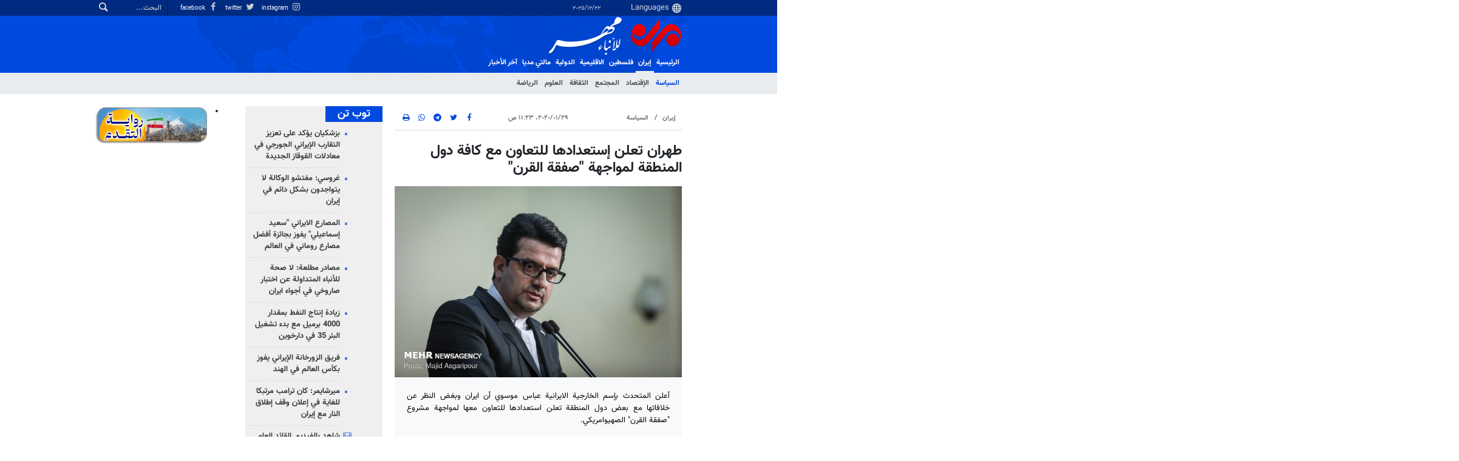

--- FILE ---
content_type: text/html;charset=UTF-8
request_url: https://ar.mehrnews.com/news/1901702/%D8%B7%D9%87%D8%B1%D8%A7%D9%86-%D8%AA%D8%B9%D9%84%D9%86-%D8%A5%D8%B3%D8%AA%D8%B9%D8%AF%D8%A7%D8%AF%D9%87%D8%A7-%D9%84%D9%84%D8%AA%D8%B9%D8%A7%D9%88%D9%86-%D9%85%D8%B9-%D9%83%D8%A7%D9%81%D8%A9-%D8%AF%D9%88%D9%84-%D8%A7%D9%84%D9%85%D9%86%D8%B7%D9%82%D8%A9-%D9%84%D9%85%D9%88%D8%A7%D8%AC%D9%87%D8%A9-%D8%B5%D9%81%D9%82%D8%A9
body_size: 16142
content:
<!DOCTYPE html>
<html lang="ar" xmlns="http://www.w3.org/1999/xhtml"><head>
        <title>طهران تعلن إستعدادها للتعاون مع كافة دول المنطقة لمواجهة &quot;صفقة القرن&quot; - Mehr News Agency
        </title>
    <meta itemprop="inLanguage" content="ar-IQ" />
    <meta itemprop="name" name="twitter:title" property="dc.title" content="طهران تعلن إستعدادها للتعاون مع كافة دول المنطقة لمواجهة &quot;صفقة القرن&quot;" />
    <meta name="description" property="dc.description" content="أعلن المتحدث بإسم الخارجية الايرانية عباس موسوي أن ايران وبغض النظر عن خلافاتها مع بعض دول المنطقة تعلن استعدادها للتعاون معها لمواجهة مشروع &quot;صفقة القرن&quot; الصهيوامريكي." />
    <meta property="og:type" content="article" />
    <meta name="twitter:url" property="og:url" content="https://ar.mehrnews.com/news/1901702/طهران-تعلن-إستعدادها-للتعاون-مع-كافة-دول-المنطقة-لمواجهة-صفقة" />
    <meta property="article:modified_time" content="2020-01-29T12:44:24Z" />
    <meta property="article:section" content="إيران &gt; السياسة" />
    <meta name="keywords" property="article:tag" content="صفقة القرن,دونالد ترامب,نتانياهو,القضية الفلسطينية,الخارجية الايرانية,عباس موسوي" />
    <meta property="nastooh:topic" content="iran" />
    <meta property="nastooh:subtopic" content="Political" />
    <meta property="nastooh:pageType" content="news" />
    <meta property="nastooh:newsType" content="news" />
    <meta property="nastooh:publishDate" content="2020-01-29" />
    <meta property="nastooh:commentCount" content="na" />
    <meta property="nastooh:keywordCount" content="6" />
    <meta property="nastooh:bodyWordCount" content="xsmall" />
    <meta property="nastooh:code" content="1901702" />
    <meta property="nastooh:nid" content="4839218" />
    <meta property="og:title" itemprop="headline" content="طهران تعلن إستعدادها للتعاون مع كافة دول المنطقة لمواجهة &quot;صفقة القرن&quot;" />
    <meta name="twitter:description" itemprop="description" property="og:description" content="أعلن المتحدث بإسم الخارجية الايرانية عباس موسوي أن ايران وبغض النظر عن خلافاتها مع بعض دول المنطقة تعلن استعدادها للتعاون معها لمواجهة مشروع &quot;صفقة القرن&quot; الصهيوامريكي." />
    <meta name="thumbnail" itemprop="thumbnailUrl" content="https://media.mehrnews.com/d/2019/07/08/1/3173678.jpg" />
    <meta name="twitter:image" itemprop="image" property="og:image" content="https://media.mehrnews.com/d/2019/07/08/4/3173678.jpg" />
    <meta itemprop="datePublished" property="article:published_time" content="2020-01-29T07:53:50Z" />
    <meta itemprop="dateModified" property="article:modified" content="2020-01-29T12:44:24Z" />
    <meta name="twitter:card" content="summary_large_image" />
    <meta name="genre" itemprop="genre" content="news" />
    <link rel="author" href="Mehr News Agency" />
    <link rel="canonical" href="https://ar.mehrnews.com/news/1901702/طهران-تعلن-إستعدادها-للتعاون-مع-كافة-دول-المنطقة-لمواجهة-صفقة" />
    <link property="og:site_name" href="Mehr News Agency" />
    <meta name="robots" content="max-image-preview:large" />
    <link rel="alternate" type="application/rss+xml" href="https://ar.mehrnews.com/rss/tp/811" />
	<script data-schema="WebPage" type="application/ld+json">
    {"@context":"https://schema.org","@type":"NewsArticle","mainEntityOfPage":{"@type":"WebPage","@id":"https://ar.mehrnews.com/news/1901702/طهران-تعلن-إستعدادها-للتعاون-مع-كافة-دول-المنطقة-لمواجهة-صفقة","breadcrumb":"إيران > السياسة"},"inLanguage":"ar","genre":"news","name":"طهران تعلن إستعدادها للتعاون مع كافة دول المنطقة لمواجهة \"صفقة القرن\"","headline":"طهران تعلن إستعدادها للتعاون مع كافة دول المنطقة لمواجهة \"صفقة القرن\"","datePublished":"2020-01-29T07:53:50Z","dateModified":"2020-01-29T12:44:24Z","author":{"@type":"Organization","name":"Mehr News Agency","url":"https://ar.mehrnews.com"},"publisher":{"@type":"Organization","name":"Mehr News Agency","url":"https://ar.mehrnews.com","logo":{"type":"ImageObject","width":"64","height":"64","url":"https://ar.mehrnews.com/resources/theme/mehrnews/img/favicon.ico"}},"thumbnailUrl":["https://media.mehrnews.com/d/2019/07/08/1/3173678.jpg","https://media.mehrnews.com/d/2019/07/08/2/3173678.jpg","https://media.mehrnews.com/d/2019/07/08/3/3173678.jpg","https://media.mehrnews.com/d/2019/07/08/4/3173678.jpg"],"description":"أعلن المتحدث بإسم الخارجية الايرانية عباس موسوي أن ايران وبغض النظر عن خلافاتها مع بعض دول المنطقة تعلن استعدادها للتعاون معها لمواجهة مشروع \"صفقة القرن\" الصهيوامريكي.","url":"https://ar.mehrnews.com/news/1901702/طهران-تعلن-إستعدادها-للتعاون-مع-كافة-دول-المنطقة-لمواجهة-صفقة","keywords":["صفقة القرن","دونالد ترامب","نتانياهو","القضية الفلسطينية","الخارجية الايرانية","عباس موسوي"],"timeRequired":"PT12.8S","image":["https://media.mehrnews.com/d/2019/07/08/4/3173678.jpg","https://media.mehrnews.com/d/2019/07/08/3/3173678.jpg","https://media.mehrnews.com/d/2019/07/08/2/3173678.jpg"]}
    </script>
    <script type="application/ld+json">
    {"@context":"https://schema.org","@type":"BreadcrumbList","itemListElement":[{"@type":"ListItem","position":1,"name":"Mehr News Agency","item":"https://ar.mehrnews.com"},{"@type":"ListItem","position":2,"name":"إيران","item":"https://ar.mehrnews.com/service/iran"},{"@type":"ListItem","position":3,"name":"السياسة","item":"https://ar.mehrnews.com/service/iran/Political"},{"@type":"ListItem","position":4,"name":"طهران تعلن إستعدادها للتعاون مع كافة دول المنطقة لمواجهة \"صفقة القرن\"","item":"https://ar.mehrnews.com/news/1901702/طهران-تعلن-إستعدادها-للتعاون-مع-كافة-دول-المنطقة-لمواجهة-صفقة"}]}
    </script>
    <meta charset="utf-8" />
    <meta http-equiv="X-UA-Compatible" content="IE=edge,chrome=1" />
    <meta http-equiv="Content-Language" content="ar" />
    <meta name="viewport" content="width=device-width, initial-scale=1.0" /><meta name="google-site-verification" content="2fSnrTNqXkhCZmioof4e4LVrRlEpS7Wm3Bq1Kk31720" /><meta name="msvalidate.01" content="CE6454B7E800DF383F5334DF0BEEE12B" /><meta http-equiv="content-language" content="fa" />
<meta http-equiv="refresh" content="180" />

<link rel="manifest" href="/manifest.json">
<!-- <script type="text/javascript"> (function(){ var now = new Date(); var version = now.getFullYear().toString() + "0" + now.getMonth() + "0" + now.getDate() + "0" + now.getHours(); var head = document.getElementsByTagName("head")[0]; var link = document.createElement("link"); link.rel = "stylesheet"; link.href = "https://app.najva.com/static/css/local-messaging.css" + "?v=" + version; head.appendChild(link); var script = document.createElement("script"); script.type = "text/javascript"; script.async = true; script.src = "https://app.najva.com/static/js/scripts/mehrnews460-website-7035-2df1e8e0-f377-430b-b9f0-32c68d59737d.js" + "?v=" + version; head.appendChild(script); })() </script> -->
    <link rel="shortcut icon" href="/resources/theme/mehrnews/img/favicon.ico" type="image/x-icon" />
    <link rel="search" type="application/opensearchdescription+xml" title="Mehr News Agency" href="https://ar.mehrnews.com/opensearch.xhtml" />
    <meta property="og:site_name" content="Mehr News Agency" />
    <meta property="og:locale" content="ar_IQ" />
    <meta name="generator" content="www.nastooh.ir" />
    <meta name="language" content="ar" />
    <meta name="rating" content="General" />
    <meta name="copyright" content="All Content by Mehr News Agency is licensed under a Creative Commons Attribution 4.0 International License." />
    <meta name="expires" content="never" />
    <meta name="publisher" content="Mehr News Agency" />
    <meta name="dc.publisher" content="Mehr News Agency" />
    <meta name="date" content="2025-12-22 T 21:16:32 +0330" />
        <link href="/resources/theme/mehrnews/css/style.css?20251123-2" type="text/css" rel="stylesheet" />
		<script src="/resources/theme/global/js/vendor/jquery-3.6.1.min.js"></script>
        
        <script src="/resources/theme/global/js/vendor/modernizr-2.6.2.min.js"></script>
        <script src="/resources/theme/global/js/select2/4.0.5/select2.min.js"></script></head>
    <body class="     rtl    pt-news nt-news     ">
<div id="header-ad" class="d-xs-block d-sm-block d-md-none d-lg-none">
    <div class="container">
    </div>
</div>
<header id="header">
    <div id="masthead">
        <div class="container">
            <div class="row">
                <div class="col-12 col-xs-8 col-sm-4 col-md-4 col-lg-3">
                    
                    <select class="languages-menu">
                        
                        
                        <option value="" selected="">Languages</option>
                        <option value="fa">فارسی</option>
                        <option value="ar">العربية</option>
                        <option value="ur">اردو</option>
                        <option value="ku">کوردی</option>
                        <option value="tr">Türkçe</option>
                        <option value="en">English</option>
                    </select>
                    <div class="date">٢٢‏/١٢‏/٢٠٢٥</div>
                </div>
                <div class="col-12 col-xs-4 col-sm-8 col-md-8 col-lg-9">
                    <div class="search" id="header-search">
                        <div class="close d-md-none d-lg-none" data-toggle="toggle" data-target="#header-search">×</div>
                        <form method="get" action="/search" role="form">
                            <div class="input-group">
                                <input type="text" placeholder="البحث..." value="" name="q" />
                                <button class="unstyled" type="submit"><i class="icon-search"></i></button>
                            </div>
                        </form>
                    </div>
                    <ul class="tools-menu">
                            <li><a href="https://www.instagram.com/mehrnews_arabic/"><i class="icon-instagram"></i> instagram</a></li>
                            <li><a href="https://twitter.com/mehrnewsarabic"><i class="icon-twitter"></i> twitter</a></li>
                            <li><a href="https://www.facebook.com/arabicmehrnews"><i class="icon-facebook"></i> facebook</a></li>
                        
                    </ul>
                </div>
            </div>
        </div>
    </div>
    <div class="container">
        <div class="row">
            <div class="col-6 col-lg-7 col-xl-8">
                    <a href="/" class="logo">
                        <img src="/resources/theme/mehrnews/img/logo-ar.png" alt="Mehr News Agency" width="100%" height="62px" />
                    </a>
            </div>
            <div class="col-6 col-lg-5 col-xl-4">
                <button type="button" data-toggle="toggle" data-target="#header-search" data-focus="#header-search input" class="d-md-none btn">
                    <i class="icon-search"></i>
                </button>
                <button type="button" data-toggle="come-in" data-target="#menu" class="d-lg-none btn" data-pt="news">
                    <i class="icon-menu"></i>
                </button>
            </div>
        </div>
    <nav id="menu">
        <ul>
                    <li class="">
                    <a href="/">الرئيسية</a>
                    <ul class="submenu">
                    </ul>
                </li>
                    <li class=" active has-child">
                    <a href="/service/iran">إيران</a>
                    <ul class="submenu">
                            <li class=" active">
                                <a href="/service/iran/Political">السياسة</a>
                            </li>
                            <li class="">
                                <a href="/service/iran/Economic">الإقتصاد</a>
                            </li>
                            <li class="">
                                <a href="/service/iran/Social">المجتمع</a>
                            </li>
                            <li class="">
                                <a href="/service/iran/Art%20And%20Culture">الثقافة</a>
                            </li>
                            <li class="">
                                <a href="/service/iran/Technology">العلوم</a>
                            </li>
                            <li class="">
                                <a href="/service/iran/Sport">الرياضة</a>
                            </li>
                    </ul>
                </li>
                    <li class=" has-child">
                    <a href="/service/palestine">فلسطین</a>
                    <ul class="submenu">
                            <li class="">
                                <a href="/service/palestine/jerusalem">القدس</a>
                            </li>
                            <li class="">
                                <a href="/service/palestine/enemy">العدو</a>
                            </li>
                    </ul>
                </li>
                    <li class=" has-child">
                    <a href="/service/arabicaffairs">الاقلیمیة</a>
                    <ul class="submenu">
                            <li class="">
                                <a href="/service/arabicaffairs/middleeast">غرب آسیا</a>
                            </li>
                            <li class="">
                                <a href="/service/arabicaffairs/neighboring">دول الجوار</a>
                            </li>
                    </ul>
                </li>
                    <li class=" has-child">
                    <a href="/service/International">الدولية</a>
                    <ul class="submenu">
                            <li class="">
                                <a href="/service/International/asiapacific">آسيا والمحيط الهادئ</a>
                            </li>
                            <li class="">
                                <a href="/service/International/africa">أفريقيا</a>
                            </li>
                            <li class="">
                                <a href="/service/International/europe">أوروبا</a>
                            </li>
                            <li class="">
                                <a href="/service/International/america">الأمريكيتان</a>
                            </li>
                    </ul>
                </li>
                    <li class=" has-child">
                    <a href="/service/multimedia">مالتي مدیا</a>
                    <ul class="submenu">
                            <li class="">
                                <a href="/service/multimedia/video">الفيديو</a>
                            </li>
                            <li class="">
                                <a href="/service/multimedia/photo">الصور</a>
                            </li>
                            <li class="">
                                <a href="/service/multimedia/cartoon">الكاريكاتير</a>
                            </li>
                    </ul>
                </li>
                    <li class="">
                    <a href="/archive">آخر الأخبار</a>
                    <ul class="submenu">
                    </ul>
                </li>
        </ul>
    </nav>
    </div>
</header>
    <main class="mainbody">
            <div class="container">
                <div class="row">
    <div class="col-12 col-lg-9 main-content">
        <div class="row">
            <div class="col-12 col-sm-8">
        <article id="item" class="box item full-img">
            <div class="print-header" style="display: none;">
                <div class="logo">
                    <img src="/resources/theme/mehrnews/img/logo_invert.png" alt="Mehr News Agency" />
                </div>
                <div class="meta">
                    <div class="barcode">
                        <img src="/barcode?text=https%3A%2F%2Far.mehrnews.com%2Fnews%2F1901702%2F&amp;c=a3cb1d487758a5fe9121970a86e5e24daeb78bc605b0d407ed5da0516ac6e79f9217545c5a36bd8d560eba48cd85b121730cf39e5a6c3846959bedc3e58c183f" alt="https://ar.mehrnews.com/news/1901702/" />
                        <ul>
                            <li class="url">https://ar.mehrnews.com/news/1901702/</li>
                            
                            <li class="date">٢٩‏/٠١‏/٢٠٢٠، ١١:٢٣ ص</li>
                            <li class="id">رمز الخبر <span>1901702</span></li>
                            <li>
                                <ol class="breadcrumb">
                                    <li><a target="_blank" rel="index" href="/service/iran">إيران</a></li>
                                        <li><a href="/service/iran/Political" rel="index" target="_blank">السياسة</a>
                                        </li>
                                </ol>
                            </li>
                        </ul>
                    </div>
                </div>
            </div>
            <div class="item-header">
                    <div class="item-nav row">
                        <div class="col-6 col-sm-4">
                            <ol class="breadcrumb">
                                <li><a target="_blank" rel="index" href="/service/iran">إيران</a></li>
                                    <li><a href="/service/iran/Political" rel="index" target="_blank">السياسة</a>
                                    </li>
                            </ol>
                        </div>
                        <div class="col-6 col-sm-4 item-date">
                            <span>٢٩‏/٠١‏/٢٠٢٠، ١١:٢٣ ص</span>
                            
                        </div>
                        <div class="d-none d-sm-block col-4">
                            <ul class="header-sharing">
                                <li><a href="https://www.facebook.com/sharer.php?u=https%3A%2F%2Far.mehrnews.com%2Fnews%2F1901702%2F"><i class="icon-facebook"></i></a></li>
                                <li><a href="https://twitter.com/intent/tweet?url=https%3A%2F%2Far.mehrnews.com%2Fnews%2F1901702%2F"><i class="icon-twitter"></i></a></li>
                                <li><a href="tg://msg_url?url=https%3A%2F%2Far.mehrnews.com%2Fnews%2F1901702%2F"><i class="icon-telegram"></i></a></li>
                                <li class="wa"><a href="whatsapp://send?text=https%3A%2F%2Far.mehrnews.com%2Fnews%2F1901702%2F" target="_blank"><i class="icon-whatsapp"></i></a></li>
                                
                                <li class="">
                                    <a href="#" onclick="window.print(); return false;"><i class="icon-print"></i></a>
                                </li>
                            </ul>
                        </div>
                    </div>
                <div class="item-title">
                    
                    <h1 class="title">طهران تعلن إستعدادها للتعاون مع كافة دول المنطقة لمواجهة &quot;صفقة القرن&quot;</h1>
                </div>
            </div><div class="item-summary">
                    <figure class="item-img">
                        <img src="https://media.mehrnews.com/d/2019/07/08/3/3173678.jpg" alt="طهران تعلن إستعدادها للتعاون مع كافة دول المنطقة لمواجهة &quot;صفقة القرن&quot;" itemprop="image" class="" title="طهران تعلن إستعدادها للتعاون مع كافة دول المنطقة لمواجهة &quot;صفقة القرن&quot;" width="100%" height="400" />
                    </figure>
                <p class="summary introtext" itemprop="description">أعلن المتحدث بإسم الخارجية الايرانية عباس موسوي أن ايران وبغض النظر عن خلافاتها مع بعض دول المنطقة تعلن استعدادها للتعاون معها لمواجهة مشروع &quot;صفقة القرن&quot; الصهيوامريكي.</p></div>
            <div class="item-body">
                <div itemprop="articleBody" class="item-text"><p>وأفادت <a class="saba-backlink" href="https://ar.mehrnews.com">وكالة مهر للأنباء</a>، أن المتحدث باسم الخارجية الايرانية عباس موسوي غرد على حسابه بموقع التويتر وبالاشارة الى أهمية القضية الفلسطينية والمؤامرة المشؤومة التي تتستر وراء ما تسمى بـ"صفقة القر" ضد الشعب الفلسطيني وحقوقه، غرد: أن ايران وبغض النظر عن&nbsp;خلافاتها مع بعض دول المنطقة، مستعدة للتعاون معها على كافة المستويات من أجل الحفاظ على وحدة المسلمين ومواجهة المؤامرة الكبيرة التي تستهدف كيان الامة الاسلامية./انتهى/.</p>
                </div><div class="item-code">
                    رمز الخبر <span>1901702</span></div>

            </div>
            <div class="item-footer row">
                <div class="col-12 col-sm-5">
                    <div class="item-sharing">
                        <ul>
                            <li class="fb"><a href="https://www.facebook.com/sharer.php?u=https%3A%2F%2Far.mehrnews.com%2Fnews%2F1901702%2F"><i class="icon-facebook"></i></a></li>
                            <li class="tw"><a href="https://twitter.com/intent/tweet?url=https%3A%2F%2Far.mehrnews.com%2Fnews%2F1901702%2F"><i class="icon-twitter"></i></a></li>
                            
                            <li class="tg"><a href="tg://msg_url?url=https%3A%2F%2Far.mehrnews.com%2Fnews%2F1901702%2F"><i class="icon-telegram"></i></a></li>
                            <li class="wa"><a href="whatsapp://send?text=https%3A%2F%2Far.mehrnews.com%2Fnews%2F1901702%2F" target="_blank"><i class="icon-whatsapp"></i></a></li>
                        </ul>
                    </div>
                </div>
                <div class="col-12 col-sm-4">
                    
                </div>
                <div class="col-12 col-sm-3">
                    <div class="short-link-container">
                        <div class="form-group">
                            <i class="icon-link"></i>
                            <input type="text" class="clean" value="ar.mehrnews.com/news/1901702/" readonly="readonly" />
                        </div>
                    </div>
                    <div class="col-12">
                        <div id="tooltip-link">
                            <p class="short-link-tooltip">کپی شد</p>
                        </div>
                    </div>
                </div>
            </div>
            <div class="item-boxes2">
            <section id="box594" class="box related-items list list-bullets hidden-time" style="" data-conf="{&quot;id&quot;:594}">
                <header>
                    <h2 style=""><span>محتوى ذات صلة</span>
                    </h2>
                </header>
                <div>
                    <ul>
                                <li class="news" data-conf="{}">
<div class="desc">
    <h3><a href="/news/1901700/%D9%85%D9%86%D8%B8%D9%85%D8%A9-%D8%A7%D9%84%D8%B9%D9%81%D9%88-%D8%A7%D9%84%D8%AF%D9%88%D9%84%D9%8A%D8%A9-%D8%AA%D9%86%D8%AF%D8%AF-%D8%A8%D8%B5%D9%81%D9%82%D8%A9-%D8%A7%D9%84%D9%82%D8%B1%D9%86-%D9%88%D8%AA%D8%A4%D9%83%D8%AF-%D8%A7%D9%86%D9%87%D8%A7-%D8%AE%D8%B1%D9%82%D8%A7-%D9%84%D9%84%D9%82%D8%A7%D9%86%D9%88%D9%86" target="_blank" title="أقدم من سنة">منظمة العفو الدولية تندد بصفقة القرن وتؤكد انها خرقاً للقانون الدولي</a>
        
    </h3>
</div>
                                </li>
                                <li class="news" data-conf="{}">
<div class="desc">
    <h3><a href="/news/1901703/%D8%AA%D9%81%D8%A7%D8%B5%D9%8A%D9%84-%D9%85%D8%B4%D8%B1%D9%88%D8%B9-%D9%82%D8%A7%D9%86%D9%88%D9%86-%D8%A5%D9%86%D8%B3%D8%AD%D8%A7%D8%A8-%D8%A7%D9%8A%D8%B1%D8%A7%D9%86-%D9%85%D9%86-%D9%85%D8%B9%D8%A7%D9%87%D8%AF%D8%A9-%D8%A7%D9%84-NPT" target="_blank" title="أقدم من سنة">تفاصيل مشروع قانون إنسحاب ايران من معاهدة الـ NPT</a>
        
    </h3>
</div>
                                </li>
                                <li class="news" data-conf="{}">
<div class="desc">
    <h3><a href="/news/1901699/%D8%AD%D8%B3%D9%86-%D8%A7%D9%84%D9%83%D8%B9%D8%A8%D9%8A-%D8%AA%D8%B1%D8%A7%D9%85%D8%A8-%D8%A5%D8%B3%D8%AA%D8%BA%D9%84-%D8%B6%D8%B9%D9%81-%D8%A7%D9%84%D8%AD%D9%83%D9%88%D9%85%D8%A7%D8%AA-%D8%A7%D9%84%D8%B9%D8%B1%D8%A8%D9%8A%D8%A9-%D9%84%D8%AA%D9%86%D9%81%D9%8A%D8%B0-%D9%85%D8%A2%D8%B1%D8%A8%D9%87-%D9%88%D8%A7%D9%84%D8%A7%D8%B9%D9%84%D8%A7%D9%86" target="_blank" title="أقدم من سنة">حسن الكعبي: ترامب إستغل ضعف الحكومات العربية لتنفيذ مآربه والاعلان عن &quot;صفقة القرن&quot;</a>
        
    </h3>
</div>
                                </li>
                                <li class="news" data-conf="{}">
<div class="desc">
    <h3><a href="/news/1901750/%D8%A7%D9%86%D8%B9%D9%82%D8%A7%D8%AF-%D8%A7%D8%AC%D8%AA%D9%85%D8%A7%D8%B9-%D8%A7%D9%84%D9%81%D9%86-%D9%88%D8%A7%D9%84%D8%A3%D8%AF%D8%A8-%D9%88%D8%A7%D9%84%D8%B3%D9%84%D8%A7%D9%85-%D9%81%D9%8A-%D8%B7%D9%87%D8%B1%D8%A7%D9%86" target="_blank" title="أقدم من سنة">انعقاد اجتماع &quot;الفن والأدب والسلام&quot; في طهران</a>
        
    </h3>
</div>
                                </li>
                                <li class="news" data-conf="{}">
<div class="desc">
    <h3><a href="/news/1901704/%D8%A3%D8%AD%D9%85%D8%AF-%D8%A3%D8%A8%D9%88-%D8%A7%D9%84%D8%BA%D9%8A%D8%B7-%D8%B5%D9%81%D9%82%D8%A9-%D8%A7%D9%84%D9%82%D8%B1%D9%86-%D8%AA%D8%B9%D9%83%D8%B3-%D8%A7%D9%84%D8%B1%D8%A4%D9%8A%D8%A9-%D8%A7%D9%84%D8%A3%D9%85%D8%B1%D9%8A%D9%83%D9%8A%D8%A9-%D8%BA%D9%8A%D8%B1-%D8%A7%D9%84%D9%85%D9%84%D8%B2%D9%85%D8%A9" target="_blank" title="أقدم من سنة">أحمد أبو الغيط: &quot;صفقة القرن&quot; تعكس الرؤية الأمريكية غير الملزمة </a>
        
    </h3>
</div>
                                </li>
                                <li class="news" data-conf="{}">
<div class="desc">
    <h3><a href="/news/1901705/%D8%B5%D8%A7%D8%B1%D9%88%D8%AE-%D8%B3%D9%8A%D9%85%D8%B1%D8%BA-%D8%AC%D8%A7%D9%87%D8%B2-%D9%84%D9%84%D8%A5%D8%B7%D9%84%D8%A7%D9%82-%D8%AD%D8%A7%D9%85%D9%84%D8%A7-%D8%B9%D9%84%D9%89-%D9%85%D8%AA%D9%86%D9%87-%D9%82%D9%85%D8%B1-%D8%B8%D9%81%D8%B1-%D8%A7%D9%84%D8%B5%D9%86%D8%A7%D8%B9%D9%8A" target="_blank" title="أقدم من سنة">صاروخ &quot;سيمرغ&quot; جاهزٌ للإطلاق، حاملاً على متنه قمر &quot;ظفر&quot; الصناعي</a>
        
    </h3>
</div>
                                </li>
                                <li class="talk" data-conf="{}">
<div class="desc">
    <h3><a href="/news/1901706/%D8%AA%D8%B1%D8%A7%D9%85%D8%A8-%D9%8A%D8%B9%D9%8A%D8%B4-%D9%81%D9%8A-%D8%A3%D8%B3%D9%88%D8%A3-%D9%85%D8%B1%D8%A7%D8%AD%D9%84%D9%87-%D8%A7%D9%84%D8%B3%D9%8A%D8%A7%D8%B3%D9%8A%D8%A9-%D9%88%D9%85%D8%AD%D9%88%D8%B1-%D8%A7%D9%84%D9%85%D9%82%D8%A7%D9%88%D9%85%D8%A9-%D8%B3%D9%8A%D9%81%D8%B4%D9%84-%D8%B5%D9%81%D9%82%D8%A9" target="_blank" title="أقدم من سنة">ترامب يعيش في أسوأ مراحله السياسية ومحور المقاومة سيُفشل صفقة القرن</a>
        
    </h3>
</div>
                                </li>
                                <li class="news" data-conf="{}">
<div class="desc">
    <h3><a href="/news/1901698/%D8%B8%D8%B1%D9%8A%D9%81-%D8%B5%D9%81%D9%82%D8%A9-%D8%A7%D9%84%D9%82%D8%B1%D9%86-%D8%AC%D8%B1%D8%B3-%D8%A7%D9%86%D8%B0%D8%A7%D8%B1-%D9%84%D9%84%D8%B3%D8%A7%D8%A6%D8%B1%D9%8A%D9%86-%D9%81%D9%8A-%D8%A7%D9%84%D8%AF%D8%B1%D8%A8-%D8%A7%D9%84%D8%AE%D8%B7%D8%A3" target="_blank" title="أقدم من سنة">ظريف: &quot;صفقة القرن&quot; جرس انذار للسائرين في الدرب الخطأ</a>
        
    </h3>
</div>
                                </li>
                                <li class="news" data-conf="{}">
<div class="desc">
    <h3><a href="/news/1901707/%D9%82%D8%A7%D8%A6%D8%AF-%D8%A7%D9%84%D8%AB%D9%88%D8%B1%D8%A9-%D8%A7%D9%84%D8%A7%D8%B3%D9%84%D8%A7%D9%85%D9%8A%D8%A9-%D9%8A%D8%B9%D9%84%D9%82-%D8%B9%D9%84%D9%89-%D8%A5%D8%B9%D9%84%D8%A7%D9%86-%D8%AA%D8%B1%D8%A7%D9%85%D8%A8-%D8%B9%D9%86-%D8%B5%D9%81%D9%82%D8%A9-%D8%A7%D9%84%D9%82%D8%B1%D9%86" target="_blank" title="أقدم من سنة">قائد الثورة الاسلامية يعلق على إعلان ترامب عن&quot;صفقة القرن&quot;</a>
        
    </h3>
</div>
                                </li>
                                <li class="news" data-conf="{}">
<div class="desc">
    <h3><a href="/news/1901708/%D9%84%D8%A7%D8%B1%D9%8A%D8%AC%D8%A7%D9%86%D9%8A-%D9%8A%D8%AF%D8%B9%D9%88-%D8%A7%D9%84%D8%AF%D9%88%D9%84-%D8%A7%D9%84%D8%B9%D8%B1%D8%A8%D9%8A%D8%A9-%D9%84%D9%85%D9%88%D8%A7%D8%AC%D9%87%D8%A9-%D9%85%D8%B4%D8%B1%D9%88%D8%B9-%D8%B5%D9%81%D9%82%D8%A9-%D8%A7%D9%84%D9%82%D8%B1%D9%86" target="_blank" title="أقدم من سنة">لاريجاني يدعو الدول العربية لمواجهة مشروع &quot;صفقة القرن&quot;</a>
        
    </h3>
</div>
                                </li>
                    </ul>
                </div>
                
            </section>
            </div>
                <section class="box tags">
                    <header>
                        <h2>سمات</h2>
                    </header>
                    <div>
                        <ul>
                                    <li><a href="/tag/%D8%B5%D9%81%D9%82%D8%A9+%D8%A7%D9%84%D9%82%D8%B1%D9%86" rel="tag">صفقة القرن</a></li>
                                    <li><a href="/tag/%D8%AF%D9%88%D9%86%D8%A7%D9%84%D8%AF+%D8%AA%D8%B1%D8%A7%D9%85%D8%A8" rel="tag">دونالد ترامب</a></li>
                                    <li><a href="/tag/%D9%86%D8%AA%D8%A7%D9%86%D9%8A%D8%A7%D9%87%D9%88" rel="tag">نتانياهو</a></li>
                                    <li><a href="/tag/%D8%A7%D9%84%D9%82%D8%B6%D9%8A%D8%A9+%D8%A7%D9%84%D9%81%D9%84%D8%B3%D8%B7%D9%8A%D9%86%D9%8A%D8%A9" rel="tag">القضية الفلسطينية</a></li>
                                    <li><a href="/tag/%D8%A7%D9%84%D8%AE%D8%A7%D8%B1%D8%AC%D9%8A%D8%A9+%D8%A7%D9%84%D8%A7%D9%8A%D8%B1%D8%A7%D9%86%D9%8A%D8%A9" rel="tag">الخارجية الايرانية</a></li>
                                    <li><a href="/tag/%D8%B9%D8%A8%D8%A7%D8%B3+%D9%85%D9%88%D8%B3%D9%88%D9%8A" rel="tag">عباس موسوي</a></li>
                        </ul>
                    </div>
                </section>
            <div class="item-boxes">
            </div>
        </article>
        <section id="news-comment"></section>
        <section class="box header-outside comment-form">
            <header><h2>تعليقك</h2></header>
            <div>
                <form enctype="application/x-www-form-urlencoded" data-url="/rest/postcomment" role="form" data-toggle="validator" method="post" name="frmNewsComment" id="frmNewsComment" data-success="تمّ ارسال تعليقك بنجاح." class="form-comment" data-error="احدث خطأ اثناء عملية ارسال تعليقك!" data-captcha-error="لم يتمّ تسجيل العبارة بشكل صحيح.">
                     <div class="comment-info">
                        <div class="alert alert-info">You are replying to: <span></span>.
                            <button type="button" class="close">× <span>Cancel Reply</span></button>
                            <blockquote></blockquote>
                        </div>
                        <div class="comment-policies"><li><span></span></li>
                        </div>
                    </div> 
                    <input type="hidden" value="frmNewsComment" name="frmNewsComment" />
                    <input type="hidden" value="4839218" name="newsId" id="newsId" />
                    <input type="hidden" value="0" name="reply" />
                    <input type="hidden" value="" name="parentId" />
                    <fieldset>
                        <div class="form-group name-group">
                            <label for="userName">الاسم</label>
                            <input type="text" id="userName" name="userName" placeholder="الاسم" maxlength="50" class="form-control" data-minlength="3" data-required-msg="سجّل اسمك رجاءً." />
                        </div>
                        <div class="form-group email-group">
                            <label for="userEmail">البريد الإلكتروني</label>
                            <input type="email" placeholder="البريد الإلكتروني" class="form-control ltr" id="userEmail" name="userEmail" maxlength="80" />
                        </div>
                        <div class="form-group text-group">
                            <label for="body">تعليقك *</label>
                            <textarea maxlength="300" placeholder="تعليقك" data-required-msg="عبّر عن رأيك رجاءً." class="form-control" required="true" id="body" name="body" rows="5"></textarea>
                        </div><div class="form-group captcha-group">
                            <div class="captcha">
                                <input id="captchaKey" name="captchaKey" value="ab0db61186191744fb01e00a06780e72135b3b2ca7a7eda16a609ad8f81c2b7130e1d913a566300b738575b7ce7a1ebe1851e64df2a943c4a0aec5de110272511fbf2c43176be9c55114fc6d7bf7997a39f1584a018bf2d40843c765580eca7d" type="hidden" />
                                <div class="captcha-image">
                                    <img id="captchaImg" src="/sncaptcha.jpg?key=ab0db61186191744fb01e00a06780e72135b3b2ca7a7eda16a609ad8f81c2b7130e1d913a566300b738575b7ce7a1ebe1851e64df2a943c4a0aec5de110272511fbf2c43176be9c55114fc6d7bf7997a39f1584a018bf2d40843c765580eca7d" alt="captcha" />
                                </div>
                                <label for="captchaText"><i class="req">*</i> سجل نتيجة العبارة في الخانة المقابلة </label>
                                <div class="captcha-input">
                                    <input type="number" name="captchaText" id="captchaText" required="required" data-required-msg="سجّل نتيجة العبارة رجاءً." />
                                </div>
                            </div></div>
                        <div class="form-group submit-group">
                            <button class="btn btn-default" id="btnSave">ارسل</button>
                            <div class="msg"></div>
                        </div>
                    </fieldset>
                </form>
            </div>
        </section>
            </div>
            <div class="col-12 col-sm-4 sidebar">
            <section id="box146" class="box list headlines list-bullets list-bordered bg-graylight header-sm hidden-img title-only _types" style="" data-conf="{&quot;id&quot;:146}">
                <header>
                    <h2 style=""><a href="/archive/pl/146/%D8%AA%D9%88%D8%A8-%D8%AA%D9%86" target="_blank" title="ارشيف توب تن">توب تن</a>
                    </h2>
                </header>
                <div>
                    <ul>
                                <li class="news" data-conf="{}">
                                        <figure><a target="_blank" rel="" href="/news/1966480/بزشكيان-يؤكد-على-تعزيز-التقارب-الإيراني-الجورجي-في-معادلات-القوقاز" title="">
                                                <img src="https://media.mehrnews.com/d/2025/12/22/1/5837741.jpg" alt="بزشكيان يؤكد على تعزيز التقارب الإيراني الجورجي في معادلات القوقاز الجديدة" loading="lazy" />
                                        </a></figure>
<div class="desc">
    <h3><a href="/news/1966480/%D8%A8%D8%B2%D8%B4%D9%83%D9%8A%D8%A7%D9%86-%D9%8A%D8%A4%D9%83%D8%AF-%D8%B9%D9%84%D9%89-%D8%AA%D8%B9%D8%B2%D9%8A%D8%B2-%D8%A7%D9%84%D8%AA%D9%82%D8%A7%D8%B1%D8%A8-%D8%A7%D9%84%D8%A5%D9%8A%D8%B1%D8%A7%D9%86%D9%8A-%D8%A7%D9%84%D8%AC%D9%88%D8%B1%D8%AC%D9%8A-%D9%81%D9%8A-%D9%85%D8%B9%D8%A7%D8%AF%D9%84%D8%A7%D8%AA-%D8%A7%D9%84%D9%82%D9%88%D9%82%D8%A7%D8%B2" target="_blank">بزشكيان يؤكد على تعزيز التقارب الإيراني الجورجي في معادلات القوقاز الجديدة</a>
        
    </h3>
</div>
                                </li>
                                <li class="news" data-conf="{}">
                                        <figure><a target="_blank" rel="" href="/news/1966479/غروسي-مفتشو-الوكالة-لا-يتواجدون-بشكل-دائم-في-إيران" title="">
                                                <img src="https://media.mehrnews.com/d/2025/12/14/1/5824099.jpg" alt="غروسي: مفتشو الوكالة لا يتواجدون بشكل دائم في إيران" loading="lazy" />
                                        </a></figure>
<div class="desc">
    <h3><a href="/news/1966479/%D8%BA%D8%B1%D9%88%D8%B3%D9%8A-%D9%85%D9%81%D8%AA%D8%B4%D9%88-%D8%A7%D9%84%D9%88%D9%83%D8%A7%D9%84%D8%A9-%D9%84%D8%A7-%D9%8A%D8%AA%D9%88%D8%A7%D8%AC%D8%AF%D9%88%D9%86-%D8%A8%D8%B4%D9%83%D9%84-%D8%AF%D8%A7%D8%A6%D9%85-%D9%81%D9%8A-%D8%A5%D9%8A%D8%B1%D8%A7%D9%86" target="_blank">غروسي: مفتشو الوكالة لا يتواجدون بشكل دائم في إيران</a>
        
    </h3>
</div>
                                </li>
                                <li class="news" data-conf="{}">
                                        <figure><a target="_blank" rel="" href="/news/1966478/المصارع-الايراني-سعيد-إسماعيلي-يفوز-بجائزة-أفضل-مصارع-روماني" title="">
                                                <img src="https://media.mehrnews.com/d/2025/11/18/1/5780998.jpg" alt="المصارع الايراني &quot;سعيد إسماعيلي&quot; يفوز بجائزة أفضل مصارع روماني في العالم" loading="lazy" />
                                        </a></figure>
<div class="desc">
    <h3><a href="/news/1966478/%D8%A7%D9%84%D9%85%D8%B5%D8%A7%D8%B1%D8%B9-%D8%A7%D9%84%D8%A7%D9%8A%D8%B1%D8%A7%D9%86%D9%8A-%D8%B3%D8%B9%D9%8A%D8%AF-%D8%A5%D8%B3%D9%85%D8%A7%D8%B9%D9%8A%D9%84%D9%8A-%D9%8A%D9%81%D9%88%D8%B2-%D8%A8%D8%AC%D8%A7%D8%A6%D8%B2%D8%A9-%D8%A3%D9%81%D8%B6%D9%84-%D9%85%D8%B5%D8%A7%D8%B1%D8%B9-%D8%B1%D9%88%D9%85%D8%A7%D9%86%D9%8A" target="_blank">المصارع الايراني &quot;سعيد إسماعيلي&quot; يفوز بجائزة أفضل مصارع روماني في العالم</a>
        
    </h3>
</div>
                                </li>
                                <li class="news" data-conf="{}">
                                        <figure><a target="_blank" rel="" href="/news/1966476/مصادر-مطلعة-لا-صحة-للأنباء-المتداولة-عن-اختبار-صاروخي-في-أجواء" title="">
                                                <img src="https://media.mehrnews.com/d/2025/06/14/1/5551847.jpg" alt="مصادر مطلعة: لا صحة للأنباء المتداولة عن اختبار صاروخي في أجواء ايران" loading="lazy" />
                                        </a></figure>
<div class="desc">
    <h3><a href="/news/1966476/%D9%85%D8%B5%D8%A7%D8%AF%D8%B1-%D9%85%D8%B7%D9%84%D8%B9%D8%A9-%D9%84%D8%A7-%D8%B5%D8%AD%D8%A9-%D9%84%D9%84%D8%A3%D9%86%D8%A8%D8%A7%D8%A1-%D8%A7%D9%84%D9%85%D8%AA%D8%AF%D8%A7%D9%88%D9%84%D8%A9-%D8%B9%D9%86-%D8%A7%D8%AE%D8%AA%D8%A8%D8%A7%D8%B1-%D8%B5%D8%A7%D8%B1%D9%88%D8%AE%D9%8A-%D9%81%D9%8A-%D8%A3%D8%AC%D9%88%D8%A7%D8%A1" target="_blank">مصادر مطلعة: لا صحة للأنباء المتداولة عن اختبار صاروخي في أجواء ايران</a>
        
    </h3>
</div>
                                </li>
                                <li class="news" data-conf="{}">
                                        <figure><a target="_blank" rel="" href="/news/1966474/زيادة-إنتاج-النفط-بمقدار-4000-برميل-مع-بدء-تشغيل-البئر-35-في" title="">
                                                <img src="https://media.mehrnews.com/d/2025/12/22/1/5837592.jpg" alt="زيادة إنتاج النفط بمقدار 4000 برميل مع بدء تشغيل البئر 35 في دارخوين" loading="lazy" />
                                        </a></figure>
<div class="desc">
    <h3><a href="/news/1966474/%D8%B2%D9%8A%D8%A7%D8%AF%D8%A9-%D8%A5%D9%86%D8%AA%D8%A7%D8%AC-%D8%A7%D9%84%D9%86%D9%81%D8%B7-%D8%A8%D9%85%D9%82%D8%AF%D8%A7%D8%B1-4000-%D8%A8%D8%B1%D9%85%D9%8A%D9%84-%D9%85%D8%B9-%D8%A8%D8%AF%D8%A1-%D8%AA%D8%B4%D8%BA%D9%8A%D9%84-%D8%A7%D9%84%D8%A8%D8%A6%D8%B1-35-%D9%81%D9%8A" target="_blank">زيادة إنتاج النفط بمقدار 4000 برميل مع بدء تشغيل البئر 35 في دارخوين</a>
        
    </h3>
</div>
                                </li>
                                <li class="news" data-conf="{}">
                                        <figure><a target="_blank" rel="" href="/news/1966475/فريق-الزورخانة-الإيراني-يفوز-بكأس-العالم-في-الهند" title="">
                                                <img src="https://media.mehrnews.com/d/2025/12/22/1/5837607.jpg" alt="فريق الزورخانة الإيراني يفوز بكأس العالم في الهند" loading="lazy" />
                                        </a></figure>
<div class="desc">
    <h3><a href="/news/1966475/%D9%81%D8%B1%D9%8A%D9%82-%D8%A7%D9%84%D8%B2%D9%88%D8%B1%D8%AE%D8%A7%D9%86%D8%A9-%D8%A7%D9%84%D8%A5%D9%8A%D8%B1%D8%A7%D9%86%D9%8A-%D9%8A%D9%81%D9%88%D8%B2-%D8%A8%D9%83%D8%A3%D8%B3-%D8%A7%D9%84%D8%B9%D8%A7%D9%84%D9%85-%D9%81%D9%8A-%D8%A7%D9%84%D9%87%D9%86%D8%AF" target="_blank">فريق الزورخانة الإيراني يفوز بكأس العالم في الهند</a>
        
    </h3>
</div>
                                </li>
                                <li class="talk" data-conf="{}">
                                        <figure><a target="_blank" rel="" href="/news/1966473/ميرشايمر-كان-ترامب-مرتبكا-للغاية-في-إعلان-وقف-إطلاق-النار-مع" title="">
                                                <img src="https://media.mehrnews.com/d/2025/12/22/1/5837534.jpg" alt="ميرشايمر: كان ترامب مرتبكا للغاية في إعلان وقف إطلاق النار مع إيران" loading="lazy" />
                                        </a></figure>
<div class="desc">
    <h3><a href="/news/1966473/%D9%85%D9%8A%D8%B1%D8%B4%D8%A7%D9%8A%D9%85%D8%B1-%D9%83%D8%A7%D9%86-%D8%AA%D8%B1%D8%A7%D9%85%D8%A8-%D9%85%D8%B1%D8%AA%D8%A8%D9%83%D8%A7-%D9%84%D9%84%D8%BA%D8%A7%D9%8A%D8%A9-%D9%81%D9%8A-%D8%A5%D8%B9%D9%84%D8%A7%D9%86-%D9%88%D9%82%D9%81-%D8%A5%D8%B7%D9%84%D8%A7%D9%82-%D8%A7%D9%84%D9%86%D8%A7%D8%B1-%D9%85%D8%B9" target="_blank">ميرشايمر: كان ترامب مرتبكا للغاية في إعلان وقف إطلاق النار مع إيران</a>
        
    </h3>
</div>
                                </li>
                                <li class="video" data-conf="{}">
                                        <figure><a target="_blank" rel="" href="/news/1966472/شاهد-بالفيديو-القائد-العام-للجيش-الايراني-يقوم-شخصيا-بتجربة" title="">
                                                <img src="https://media.mehrnews.com/d/2025/11/16/1/5776227.jpg" alt="شاهد بالفيديو..القائد العام للجيش الايراني يقوم شخصياً بتجربة قيادة مروحية مُجددة لاختبارها" loading="lazy" />
                                        </a></figure>
<div class="desc">
    <h3><a href="/news/1966472/%D8%B4%D8%A7%D9%87%D8%AF-%D8%A8%D8%A7%D9%84%D9%81%D9%8A%D8%AF%D9%8A%D9%88-%D8%A7%D9%84%D9%82%D8%A7%D8%A6%D8%AF-%D8%A7%D9%84%D8%B9%D8%A7%D9%85-%D9%84%D9%84%D8%AC%D9%8A%D8%B4-%D8%A7%D9%84%D8%A7%D9%8A%D8%B1%D8%A7%D9%86%D9%8A-%D9%8A%D9%82%D9%88%D9%85-%D8%B4%D8%AE%D8%B5%D9%8A%D8%A7-%D8%A8%D8%AA%D8%AC%D8%B1%D8%A8%D8%A9" target="_blank">شاهد بالفيديو..القائد العام للجيش الايراني يقوم شخصياً بتجربة قيادة مروحية مُجددة لاختبارها</a>
        
    </h3>
</div>
                                </li>
                                <li class="news" data-conf="{}">
                                        <figure><a target="_blank" rel="" href="/news/1966469/اللواء-باكبور-يزور-خراسان-الجنوبية-ويؤكد-على-بذل-جهود-أكبر-لحل" title="">
                                                <img src="https://media.mehrnews.com/d/2025/10/26/1/5742987.jpg" alt="اللواء باكبور يزور خراسان الجنوبية ويؤكد على بذل جهود أكبر لحل المشاكل" loading="lazy" />
                                        </a></figure>
<div class="desc">
    <h3><a href="/news/1966469/%D8%A7%D9%84%D9%84%D9%88%D8%A7%D8%A1-%D8%A8%D8%A7%D9%83%D8%A8%D9%88%D8%B1-%D9%8A%D8%B2%D9%88%D8%B1-%D8%AE%D8%B1%D8%A7%D8%B3%D8%A7%D9%86-%D8%A7%D9%84%D8%AC%D9%86%D9%88%D8%A8%D9%8A%D8%A9-%D9%88%D9%8A%D8%A4%D9%83%D8%AF-%D8%B9%D9%84%D9%89-%D8%A8%D8%B0%D9%84-%D8%AC%D9%87%D9%88%D8%AF-%D8%A3%D9%83%D8%A8%D8%B1-%D9%84%D8%AD%D9%84" target="_blank">اللواء باكبور يزور خراسان الجنوبية ويؤكد على بذل جهود أكبر لحل المشاكل</a>
        
    </h3>
</div>
                                </li>
                                <li class="news" data-conf="{}">
                                        <figure><a target="_blank" rel="" href="/news/1966471/المنتخب-الإيراني-لكرة-القدم-يحتل-المركز-العشرين-في-أحدث-تصنيف" title="">
                                                <img src="https://media.mehrnews.com/d/2025/09/08/1/5671417.jpg" alt="المنتخب الإيراني لكرة القدم يحتل المركز العشرين في أحدث تصنيف للفيفا" loading="lazy" />
                                        </a></figure>
<div class="desc">
    <h3><a href="/news/1966471/%D8%A7%D9%84%D9%85%D9%86%D8%AA%D8%AE%D8%A8-%D8%A7%D9%84%D8%A5%D9%8A%D8%B1%D8%A7%D9%86%D9%8A-%D9%84%D9%83%D8%B1%D8%A9-%D8%A7%D9%84%D9%82%D8%AF%D9%85-%D9%8A%D8%AD%D8%AA%D9%84-%D8%A7%D9%84%D9%85%D8%B1%D9%83%D8%B2-%D8%A7%D9%84%D8%B9%D8%B4%D8%B1%D9%8A%D9%86-%D9%81%D9%8A-%D8%A3%D8%AD%D8%AF%D8%AB-%D8%AA%D8%B5%D9%86%D9%8A%D9%81" target="_blank">المنتخب الإيراني لكرة القدم يحتل المركز العشرين في أحدث تصنيف للفيفا</a>
        
    </h3>
</div>
                                </li>
                    </ul>
                </div>
                
            </section>
            <section id="box160" class="box list list-thumbs thumbs-sm list-bordered title-only" style="" data-conf="{&quot;id&quot;:160}">
                <header>
                    <h2 style=""><a href="http://ar.mehrnews.com/archive?pi=1&amp;ty=9" target="_blank" title="ارشيف المقابلات">المقابلات</a>
                    </h2>
                </header>
                <div>
                    <ul>
                                <li class="talk" data-conf="{}">
                                        <figure><a target="_blank" rel="" href="/news/1966473/ميرشايمر-كان-ترامب-مرتبكا-للغاية-في-إعلان-وقف-إطلاق-النار-مع" title="">
                                                <img src="https://media.mehrnews.com/d/2025/12/22/1/5837534.jpg" alt="ميرشايمر: كان ترامب مرتبكا للغاية في إعلان وقف إطلاق النار مع إيران" loading="lazy" />
                                        </a></figure>
<div class="desc">
    <h3><a href="/news/1966473/%D9%85%D9%8A%D8%B1%D8%B4%D8%A7%D9%8A%D9%85%D8%B1-%D9%83%D8%A7%D9%86-%D8%AA%D8%B1%D8%A7%D9%85%D8%A8-%D9%85%D8%B1%D8%AA%D8%A8%D9%83%D8%A7-%D9%84%D9%84%D8%BA%D8%A7%D9%8A%D8%A9-%D9%81%D9%8A-%D8%A5%D8%B9%D9%84%D8%A7%D9%86-%D9%88%D9%82%D9%81-%D8%A5%D8%B7%D9%84%D8%A7%D9%82-%D8%A7%D9%84%D9%86%D8%A7%D8%B1-%D9%85%D8%B9" target="_blank">ميرشايمر: كان ترامب مرتبكا للغاية في إعلان وقف إطلاق النار مع إيران</a>
        
    </h3>
</div>
                                </li>
                                <li class="talk" data-conf="{}">
                                        <figure><a target="_blank" rel="" href="/news/1966159/المتهم-الرئيسي-في-الهجوم-على-اليهود-في-أستراليا-هو-الکيان-الصهيوني" title="">
                                                <img src="https://media.mehrnews.com/d/2025/12/14/1/5825003.jpg" alt="المتهم الرئيسي في الهجوم على اليهود في أستراليا هو الکيان الصهيوني" loading="lazy" />
                                        </a></figure>
<div class="desc">
    <h3><a href="/news/1966159/%D8%A7%D9%84%D9%85%D8%AA%D9%87%D9%85-%D8%A7%D9%84%D8%B1%D8%A6%D9%8A%D8%B3%D9%8A-%D9%81%D9%8A-%D8%A7%D9%84%D9%87%D8%AC%D9%88%D9%85-%D8%B9%D9%84%D9%89-%D8%A7%D9%84%D9%8A%D9%87%D9%88%D8%AF-%D9%81%D9%8A-%D8%A3%D8%B3%D8%AA%D8%B1%D8%A7%D9%84%D9%8A%D8%A7-%D9%87%D9%88-%D8%A7%D9%84%DA%A9%D9%8A%D8%A7%D9%86-%D8%A7%D9%84%D8%B5%D9%87%D9%8A%D9%88%D9%86%D9%8A" target="_blank">المتهم الرئيسي في الهجوم على اليهود في أستراليا هو الکيان الصهيوني</a>
        
    </h3>
</div>
                                </li>
                                <li class="talk" data-conf="{}">
                                        <figure><a target="_blank" rel="" href="/news/1965731/وزير-الثقافة-الباكستاني-وقعنا-مذكرة-تفاهم-ثقافية-مع-إيران-وسنترجم" title="">
                                                <img src="https://media.mehrnews.com/d/2025/12/03/1/5807119.jpg" alt="وزير الثقافة الباكستاني: وقعنا مذكرة تفاهم ثقافية مع إيران وسنترجم أعمال &quot;إقبال&quot; إلى اللغة الأردية" loading="lazy" />
                                        </a></figure>
<div class="desc">
    <h3><a href="/news/1965731/%D9%88%D8%B2%D9%8A%D8%B1-%D8%A7%D9%84%D8%AB%D9%82%D8%A7%D9%81%D8%A9-%D8%A7%D9%84%D8%A8%D8%A7%D9%83%D8%B3%D8%AA%D8%A7%D9%86%D9%8A-%D9%88%D9%82%D8%B9%D9%86%D8%A7-%D9%85%D8%B0%D9%83%D8%B1%D8%A9-%D8%AA%D9%81%D8%A7%D9%87%D9%85-%D8%AB%D9%82%D8%A7%D9%81%D9%8A%D8%A9-%D9%85%D8%B9-%D8%A5%D9%8A%D8%B1%D8%A7%D9%86-%D9%88%D8%B3%D9%86%D8%AA%D8%B1%D8%AC%D9%85" target="_blank">وزير الثقافة الباكستاني: وقعنا مذكرة تفاهم ثقافية مع إيران وسنترجم أعمال &quot;إقبال&quot; إلى اللغة الأردية</a>
        
    </h3>
</div>
                                </li>
                    </ul>
                </div>
                
            </section>
            <section id="box161" class="box list list-thumbs thumbs-sm list-bordered title-only" style="" data-conf="{&quot;id&quot;:161}">
                <header>
                    <h2 style=""><a href="http://ar.mehrnews.com/archive?pi=1&amp;ty=7" target="_blank" title="ارشيف  التقارير"> التقارير</a>
                    </h2>
                </header>
                <div>
                    <ul>
                                <li class="report" data-conf="{}">
                                        <figure><a target="_blank" rel="" href="/news/1966349/اختبار-لمستقبل-التعاون-الثنائي-بين-طهران-وبغداد-لماذا-يعد" title="">
                                                <img src="https://media.mehrnews.com/d/2025/12/19/1/5833405.jpg" alt="اختبار لمستقبل التعاون الثنائي بين طهران وبغداد.. لماذا يُعد خط سكة حديد البصرة_ شلمجة- حيوياً؟" loading="lazy" />
                                        </a></figure>
<div class="desc">
    <h3><a href="/news/1966349/%D8%A7%D8%AE%D8%AA%D8%A8%D8%A7%D8%B1-%D9%84%D9%85%D8%B3%D8%AA%D9%82%D8%A8%D9%84-%D8%A7%D9%84%D8%AA%D8%B9%D8%A7%D9%88%D9%86-%D8%A7%D9%84%D8%AB%D9%86%D8%A7%D8%A6%D9%8A-%D8%A8%D9%8A%D9%86-%D8%B7%D9%87%D8%B1%D8%A7%D9%86-%D9%88%D8%A8%D8%BA%D8%AF%D8%A7%D8%AF-%D9%84%D9%85%D8%A7%D8%B0%D8%A7-%D9%8A%D8%B9%D8%AF" target="_blank">اختبار لمستقبل التعاون الثنائي بين طهران وبغداد.. لماذا يُعد خط سكة حديد البصرة_ شلمجة- حيوياً؟</a>
        
    </h3>
</div>
                                </li>
                                <li class="report" data-conf="{}">
                                        <figure><a target="_blank" rel="" href="/news/1966341/إيران-في-أسبوع-مضى-أهم-التطورات-الداخلية-والخارجية" title="">
                                                <img src="https://media.mehrnews.com/d/2025/10/29/1/5748060.jpg" alt="إيران في أسبوع مضى: أهم التطورات الداخلية والخارجية" loading="lazy" />
                                        </a></figure>
<div class="desc">
    <h3><a href="/news/1966341/%D8%A5%D9%8A%D8%B1%D8%A7%D9%86-%D9%81%D9%8A-%D8%A3%D8%B3%D8%A8%D9%88%D8%B9-%D9%85%D8%B6%D9%89-%D8%A3%D9%87%D9%85-%D8%A7%D9%84%D8%AA%D8%B7%D9%88%D8%B1%D8%A7%D8%AA-%D8%A7%D9%84%D8%AF%D8%A7%D8%AE%D9%84%D9%8A%D8%A9-%D9%88%D8%A7%D9%84%D8%AE%D8%A7%D8%B1%D8%AC%D9%8A%D8%A9" target="_blank">إيران في أسبوع مضى: أهم التطورات الداخلية والخارجية</a>
        
    </h3>
</div>
                                </li>
                                <li class="report" data-conf="{}">
                                        <figure><a target="_blank" rel="" href="/news/1966055/إيران-في-أسبوع-مضى-أهم-التطورات-الداخلية-والخارجية" title="">
                                                <img src="https://media.mehrnews.com/d/2025/10/29/1/5748060.jpg" alt="إيران في أسبوع مضى: أهم التطورات الداخلية والخارجية" loading="lazy" />
                                        </a></figure>
<div class="desc">
    <h3><a href="/news/1966055/%D8%A5%D9%8A%D8%B1%D8%A7%D9%86-%D9%81%D9%8A-%D8%A3%D8%B3%D8%A8%D9%88%D8%B9-%D9%85%D8%B6%D9%89-%D8%A3%D9%87%D9%85-%D8%A7%D9%84%D8%AA%D8%B7%D9%88%D8%B1%D8%A7%D8%AA-%D8%A7%D9%84%D8%AF%D8%A7%D8%AE%D9%84%D9%8A%D8%A9-%D9%88%D8%A7%D9%84%D8%AE%D8%A7%D8%B1%D8%AC%D9%8A%D8%A9" target="_blank">إيران في أسبوع مضى: أهم التطورات الداخلية والخارجية</a>
        
    </h3>
</div>
                                </li>
                    </ul>
                </div>
                
            </section>
            <section id="box165" class="box list list-thumbs thumbs-sm list-bordered title-only" style="" data-conf="{&quot;id&quot;:165}">
                <header>
                    <h2 style=""><a href="https://ar.mehrnews.com/tag/%D8%A7%D9%84%D8%B1%D8%A3%D9%8A" target="_blank" title="ارشيف الرأي">الرأي</a>
                    </h2>
                </header>
                <div>
                    <ul>
                                <li class="op-ed" data-conf="{}">
                                        <figure><a target="_blank" rel="" href="/news/1966416/الدول-المستقلة-تستهدف-لهجوم-أمريكا-نظرة-طهران-للتطورات-في-منطقة" title="">
                                                <img src="https://media.mehrnews.com/d/2025/12/21/1/5835809.jpg" alt="الدول المستقلة تستهدف لهجوم أمريكا/ نظرة طهران للتطورات في منطقة البحر الكاريبي" loading="lazy" />
                                        </a></figure>
<div class="desc">
    <h3><a href="/news/1966416/%D8%A7%D9%84%D8%AF%D9%88%D9%84-%D8%A7%D9%84%D9%85%D8%B3%D8%AA%D9%82%D9%84%D8%A9-%D8%AA%D8%B3%D8%AA%D9%87%D8%AF%D9%81-%D9%84%D9%87%D8%AC%D9%88%D9%85-%D8%A3%D9%85%D8%B1%D9%8A%D9%83%D8%A7-%D9%86%D8%B8%D8%B1%D8%A9-%D8%B7%D9%87%D8%B1%D8%A7%D9%86-%D9%84%D9%84%D8%AA%D8%B7%D9%88%D8%B1%D8%A7%D8%AA-%D9%81%D9%8A-%D9%85%D9%86%D8%B7%D9%82%D8%A9" target="_blank">الدول المستقلة تستهدف لهجوم أمريكا/ نظرة طهران للتطورات في منطقة البحر الكاريبي</a>
        
    </h3>
</div>
                                </li>
                                <li class="op-ed" data-conf="{}">
                                        <figure><a target="_blank" rel="" href="/news/1966338/تأملات-في-النقاشات-والجدل-الدائر-حول-منتدى-الدوحة-٢٠٢٥" title="">
                                                <img src="https://media.mehrnews.com/d/2025/12/19/1/5832829.jpg" alt="تأملات في النقاشات والجدل الدائر حول منتدى الدوحة ٢٠٢٥" loading="lazy" />
                                        </a></figure>
<div class="desc">
    <h3><a href="/news/1966338/%D8%AA%D8%A3%D9%85%D9%84%D8%A7%D8%AA-%D9%81%D9%8A-%D8%A7%D9%84%D9%86%D9%82%D8%A7%D8%B4%D8%A7%D8%AA-%D9%88%D8%A7%D9%84%D8%AC%D8%AF%D9%84-%D8%A7%D9%84%D8%AF%D8%A7%D8%A6%D8%B1-%D8%AD%D9%88%D9%84-%D9%85%D9%86%D8%AA%D8%AF%D9%89-%D8%A7%D9%84%D8%AF%D9%88%D8%AD%D8%A9-%D9%A2%D9%A0%D9%A2%D9%A5" target="_blank">تأملات في النقاشات والجدل الدائر حول منتدى الدوحة ٢٠٢٥</a>
        
    </h3>
</div>
                                </li>
                                <li class="op-ed" data-conf="{}">
                                        <figure><a target="_blank" rel="" href="/news/1966291/الصين-ترى-ضرورة-تحرك-إيران-وجيرانها-نحو-آلية-أمنية-لتحقيق-الاستقرار" title="">
                                                <img src="https://media.mehrnews.com/d/2025/12/17/1/5830146.jpg" alt="الصين ترى ضرورة تحرك إيران وجيرانها نحو آلية أمنية لتحقيق الاستقرار في الخليج الفارسي" loading="lazy" />
                                        </a></figure>
<div class="desc">
    <h3><a href="/news/1966291/%D8%A7%D9%84%D8%B5%D9%8A%D9%86-%D8%AA%D8%B1%D9%89-%D8%B6%D8%B1%D9%88%D8%B1%D8%A9-%D8%AA%D8%AD%D8%B1%D9%83-%D8%A5%D9%8A%D8%B1%D8%A7%D9%86-%D9%88%D8%AC%D9%8A%D8%B1%D8%A7%D9%86%D9%87%D8%A7-%D9%86%D8%AD%D9%88-%D8%A2%D9%84%D9%8A%D8%A9-%D8%A3%D9%85%D9%86%D9%8A%D8%A9-%D9%84%D8%AA%D8%AD%D9%82%D9%8A%D9%82-%D8%A7%D9%84%D8%A7%D8%B3%D8%AA%D9%82%D8%B1%D8%A7%D8%B1" target="_blank">الصين ترى ضرورة تحرك إيران وجيرانها نحو آلية أمنية لتحقيق الاستقرار في الخليج الفارسي</a>
        
    </h3>
</div>
                                </li>
                    </ul>
                </div>
                
            </section>
        <section id="box495" class="box box list cols list-bullets list-bordered hidden-img title-only" data-conf="{}">
        <header><h2>اخبار الشخصيات</h2></header>
        <div><ul>
                <li class=""><a href="/tag/%D8%A7%D9%84%D8%A7%D9%85%D8%A7%D9%85+%D8%A7%D9%84%D8%AE%D8%A7%D9%85%D9%86%D8%A6%D9%8A" rel="tag">الامام الخامنئي</a></li>
                <li class=""><a href="/tag/%D8%B1%D8%A6%DB%8C%D8%B3+%D8%A7%D9%84%D8%B3%D9%84%D8%B7%D8%A9+%D8%A7%D9%84%D9%82%D8%B6%D8%A7%D8%A6%DB%8C%D8%A9" rel="tag">رئیس السلطة القضائیة</a></li>
                <li class=""><a href="/tag/%D8%A7%D9%84%D8%AD%D8%A7%D8%AC+%D9%82%D8%A7%D8%B3%D9%85+%D8%B3%D9%84%D9%8A%D9%85%D8%A7%D9%86%D9%8A" rel="tag">الحاج قاسم سليماني</a></li>
                <li class=""><a href="/tag/%D8%A7%D9%84%D8%B3%D9%8A%D8%AF+%D8%AD%D8%B3%D9%86+%D9%86%D8%B5%D8%B1%D8%A7%D9%84%D9%84%D9%87" rel="tag">السيد حسن نصرالله</a></li>
                <li class=""><a href="/tag/%D8%A7%D9%84%D8%B3%DB%8C%D8%AF+%D8%B9%D8%A8%D8%AF%D8%A7%D9%84%D9%85%D9%84%DA%A9+%D8%A7%D9%84%D8%AD%D9%88%D8%AB%D9%8A" rel="tag">السید عبدالملک الحوثي</a></li>
                <li class=""><a href="/tag/%D8%A7%D9%84%D8%B4%D9%8A%D8%AE+%D8%B9%D9%8A%D8%B3%D9%89+%D9%82%D8%A7%D8%B3%D9%85" rel="tag">الشيخ عيسى قاسم</a></li>
                <li class=""><a href="/tag/%D8%B1%D8%A6%D9%8A%D8%B3+%D8%A7%D9%84%D8%AC%D9%85%D9%87%D9%88%D8%B1%D9%8A%D8%A9" rel="tag">رئيس الجمهورية</a></li>
                <li class=""><a href="/tag/%D8%A7%D9%84%D8%B4%D9%8A%D8%AE+%D8%A7%D9%84%D8%B2%D9%83%D8%B2%D8%A7%D9%83%D9%8A" rel="tag">الشيخ الزكزاكي</a></li>
        </ul></div>
        </section>
        <section id="box496" class="box box list cols list-bullets list-bordered hidden-img title-only" data-conf="{}">
        <header><h2>اخبار المنظمات والمؤسسات</h2></header>
        <div><ul>
                <li class=""><a href="/tag/%D9%85%D8%AC%D9%84%D8%B3+%D8%AE%D8%A8%D8%B1%D8%A7%D8%A1+%D8%A7%D9%84%D9%82%D9%8A%D8%A7%D8%AF%D8%A9" rel="tag">مجلس خبراء القيادة</a></li>
                <li class=""><a href="/tag/%D9%85%D8%AC%D9%84%D8%B3+%D8%B5%D9%8A%D8%A7%D9%86%D8%A9+%D8%A7%D9%84%D8%AF%D8%B3%D8%AA%D9%88%D8%B1" rel="tag">مجلس صيانة الدستور</a></li>
                <li class=""><a href="/tag/%D9%85%D8%AC%D9%84%D8%B3+%D8%A7%D9%84%D8%B4%D9%88%D8%B1%D9%89+%D8%A7%D9%84%D8%A7%D8%B3%D9%84%D8%A7%D9%85%D9%8A" rel="tag">مجلس الشورى الاسلامي</a></li>
                <li class=""><a href="/tag/%D9%85%D8%AC%D9%85%D8%B9+%D8%AA%D8%B4%D8%AE%D9%8A%D8%B5+%D9%85%D8%B5%D9%84%D8%AD%D8%A9+%D8%A7%D9%84%D9%86%D8%B8%D8%A7%D9%85" rel="tag">مجمع تشخيص مصلحة النظام</a></li>
                <li class=""><a href="/tag/%D9%85%D9%86%D8%B8%D9%85%D8%A9+%D8%A7%D9%84%D8%A7%D8%B0%D8%A7%D8%B9%D8%A9+%D9%88%D8%A7%D9%84%D8%AA%D9%84%D9%81%D8%B2%DB%8C%D9%88%D9%86" rel="tag">منظمة الاذاعة والتلفزیون</a></li>
                <li class=""><a href="/tag/%D9%88%D8%B2%D8%A7%D8%B1%D8%A9+%D8%A7%D9%84%D8%AE%D8%A7%D8%B1%D8%AC%D9%8A%D8%A9" rel="tag">وزارة الخارجية</a></li>
                <li class=""><a href="/tag/%D8%A7%D9%84%D8%A8%D9%86%D9%83+%D8%A7%D9%84%D9%85%D8%B1%D9%83%D8%B2%D9%8A" rel="tag">البنك المركزي</a></li>
                <li class=""><a href="/tag/%D8%A7%D8%AA%D8%AD%D8%A7%D8%AF+%D8%A7%D9%84%D8%A7%D8%B0%D8%A7%D8%B9%D8%A7%D8%AA+%D9%88%D8%A7%D9%84%D8%AA%D9%84%D9%81%D8%B2%D9%8A%D9%88%D9%86%D8%A7%D8%AA+%D8%A7%D9%84%D8%A7%D8%B3%D9%84%D8%A7%D9%85%D9%8A%D8%A9" rel="tag">اتحاد الاذاعات والتلفزيونات الاسلامية</a></li>
        </ul></div>
        </section>
            </div>

        </div>
    </div>
    <aside id="ads-container" class="col-lg-3 col-md-6">
            <section id="box164" class="box ads
" data-conf="{}">
                <div style="">
                    <ul>
                            <li data-conf="{}" id="ad164_3485" class="">
                                    <figure><a href="/redirect/ads/3485" rel="nofollow" target="_blank">
                                                <img src="https://media.mehrnews.com/d/2025/02/01/0/5357178.gif?ts=1738397004072" alt="روایت التقدم" loading="lazy" title="" /></a></figure>
                                
                            </li>
                    </ul>
                </div>
            </section>
    </aside>
                </div>
            </div>
        
    </main>
    <footer id="footer">
        <div class="container">
            <div id="footer-items" class="row justify-content-between">
                <div class="col-12 col-sm-7">
                </div>
                <div class="col-12 col-sm-6">
                    <div class="search">
                        <form role="form" action="/search" method="get">
                            <div class="input-group">
                                <input type="text" name="q" value="" placeholder="البحث..." />
                                <button type="submit"><i class="icon-search"></i></button>
                            </div>
                        </form>
                    </div>
                </div>
                <div class="col-12 col-sm-6">
                    <div class="footer-icons">
                        <ul>
                                    <li>
                                        <a title="instagram" target="_blank" href="https://www.instagram.com/mehrnews_arabic/"><i class="icon-instagram"></i>
                                        </a>
                                    </li>
                                    <li>
                                        <a title="twitter" target="_blank" href="https://twitter.com/mehrnewsarabic"><i class="icon-twitter"></i>
                                        </a>
                                    </li>
                                    <li>
                                        <a title="facebook" target="_blank" href="https://www.facebook.com/arabicmehrnews"><i class="icon-facebook"></i>
                                        </a>
                                    </li>
                                    <li>
                                        <a title="آر اس اس" target="_blank" href="/rss-help"><i class="icon-rss"></i>
                                        </a>
                                    </li>
                                    <li>
                                        <a title="الارشيف" target="_blank" href="/archive"><i class="icon-list"></i>
                                        </a>
                                    </li>
                        </ul>
                        <div class="clearfix"></div>
                    </div>
                </div>
            </div>
            <div class="responsive-tools row">
                <div class="col-12">
                    <div class="toggle-versions">
                        <a id="desktop-version" href="#" class="btn btn-info d-inline-block d-md-none">نسخة الحاسوب</a>
                        <a id="mobile-version" href="#" class="btn btn-info d-none d-md-inline-block">نسخه الجوال</a>
                    </div>
                </div>
            </div>
        </div>
        <div id="copyright">
            <div class="container">
                <div class="row">
                    <div class="col-12 col-lg-6">
                        <div id="footer-logo">
                            <a href="/">
                                <img src="/resources/theme/mehrnews/img/footer-logo.png" alt="" />
                            </a>
                        </div>
                    </div>
                    <div class="col-12 col-lg-6">
                        <div id="footer-menu">
                            <ul>
                                        <li><a target="_blank" href="/news/1855523/">من نحن</a></li>
                                        <li><a target="_blank" href="/news/1855535/">التواصل معنا</a></li>
                                
                            </ul>
                        </div>
                        
                        <p class="copyright-text">© 2017 Mehr News Agency. All rights reserved</p>
                    </div>
                </div>
                <div id="mastfoot">
                    <div class="poweredby">
                        <div class="wright">تمام حقوق برای خبرگزاری مهر محفوظ است.</div>
                        <a title="Nastooh Saba Newsroom" target="_blank" href="http://www.nastooh.ir">
                            <img src="/resources/theme/mehrnews/img/nastooh-logo.png" width="36" height="18" alt="Nastooh Saba Newsroom" />
                        </a>
                        <a class="pixel" title="Pixel Studio" target="_blank" href="http://www.pixelstudio.ir">
                            <img src="/resources/theme/mehrnews/img/pixelstudio-logo.png" width="18" height="18" alt="Pixel Studio" />
                        </a>
                    </div>
                    <div class="url-holder"></div>
                </div>
            </div>
        </div>
    </footer>
    <script src="/resources/theme/global/js/vendor/owl.carousel/2.3.1-modified/owl.carousel.js"></script>
    
    <script src="/resources/theme/global/js/global-2.1.min.js?_=20241229"></script>
    <script src="/resources/theme/mehrnews/js/main.min.js?_=20251015-1"></script><!-- Google tag (gtag.js) -->
<script async src="https://www.googletagmanager.com/gtag/js?id=G-XY33XTGQ21"></script>
<script>
  window.dataLayer = window.dataLayer || [];
  function gtag(){dataLayer.push(arguments);}
  gtag('js', new Date());

  gtag('config', 'G-XY33XTGQ21');
</script>
    </body>
</html>